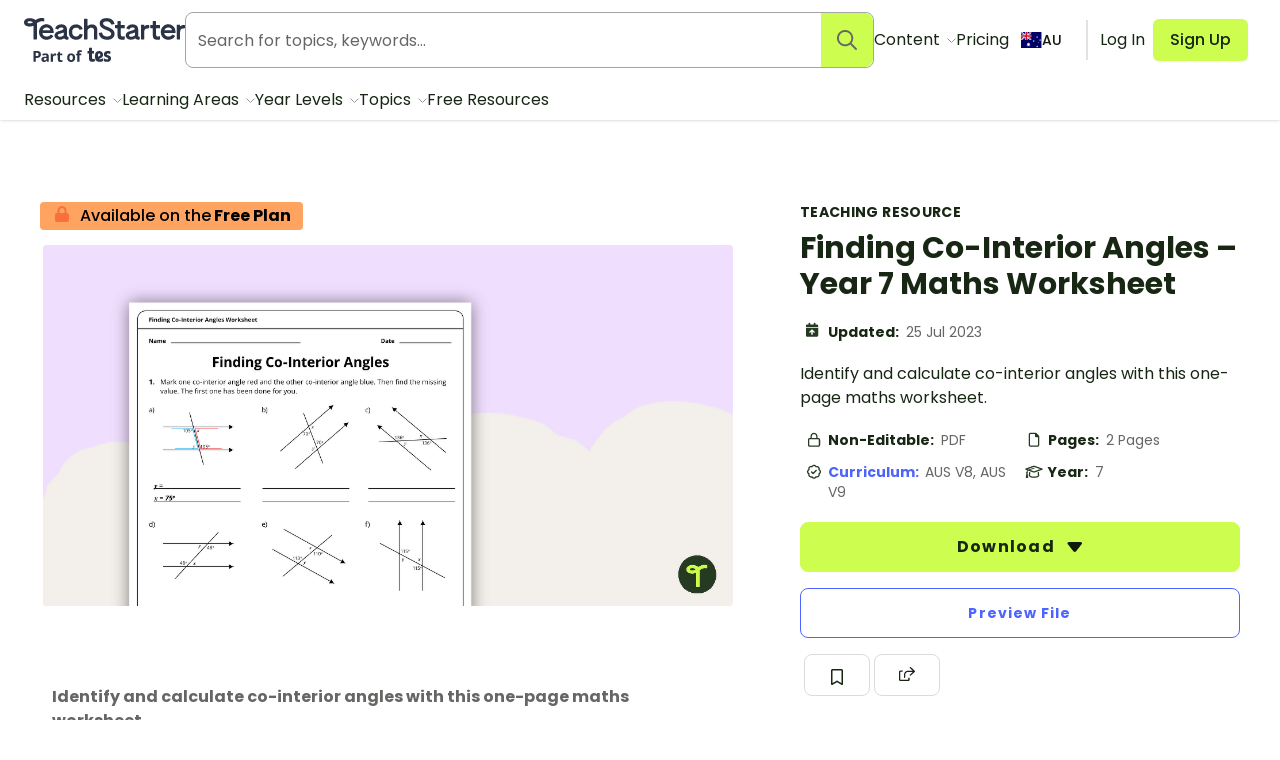

--- FILE ---
content_type: application/javascript; charset=UTF-8
request_url: https://www.teachstarter.com/_nuxt/29b5128.modern.js
body_size: 3426
content:
(window.webpackJsonp=window.webpackJsonp||[]).push([[131,149],{664:function(t,e,n){"use strict";n.d(e,"b",(function(){return f})),n.d(e,"d",(function(){return h})),n.d(e,"c",(function(){return v})),n.d(e,"a",(function(){return y}));n(7),n(13);var r=n(91),o=n.n(r),c=n(665),m=n.n(c),d=n(666),l=n.n(d);function f(t){return t&&t.length&&"Z"!==t.charAt(t.length-1)&&(t=t.replace(" ","T")+"+00:00"),o()(t).fromNow()}function h(t){var e=arguments.length>1&&void 0!==arguments[1]?arguments[1]:"YYYY-MM-DD h:mma";if(!t){var n=new Date;return o()(n).format(e)}return"number"!=typeof t&&t.length&&"Z"!==t.charAt(t.length-1)&&(t=t.replace(" ","T")+"+00:00"),o()(t).format(e)}function v(t){return t?("number"!=typeof t&&"Z"!==t.charAt(t.length-1)&&(t=t.replace(" ","T")+"+00:00"),o()(t).fromNow()):null}function y(t){return o()(t).diff(new Date,"day")}Object(r.extend)(l.a),Object(r.extend)(m.a)},665:function(t,e,n){t.exports=function(){"use strict";return function(t,e,n){t=t||{};var r=e.prototype,o={future:"in %s",past:"%s ago",s:"a few seconds",m:"a minute",mm:"%d minutes",h:"an hour",hh:"%d hours",d:"a day",dd:"%d days",M:"a month",MM:"%d months",y:"a year",yy:"%d years"};function i(t,e,n,o){return r.fromToBase(t,e,n,o)}n.en.relativeTime=o,r.fromToBase=function(e,r,i,c,u){for(var m,a,s,d=i.$locale().relativeTime||o,l=t.thresholds||[{l:"s",r:44,d:"second"},{l:"m",r:89},{l:"mm",r:44,d:"minute"},{l:"h",r:89},{l:"hh",r:21,d:"hour"},{l:"d",r:35},{l:"dd",r:25,d:"day"},{l:"M",r:45},{l:"MM",r:10,d:"month"},{l:"y",r:17},{l:"yy",d:"year"}],f=l.length,h=0;h<f;h+=1){var v=l[h];v.d&&(m=c?n(e).diff(i,v.d,!0):i.diff(e,v.d,!0));var p=(t.rounding||Math.round)(Math.abs(m));if(s=m>0,p<=v.r||!v.r){p<=1&&h>0&&(v=l[h-1]);var y=d[v.l];u&&(p=u(""+p)),a="string"==typeof y?y.replace("%d",p):y(p,r,v.l,s);break}}if(r)return a;var $=s?d.future:d.past;return"function"==typeof $?$(a):$.replace("%s",a)},r.to=function(t,e){return i(t,e,this,!0)},r.from=function(t,e){return i(t,e,this)};var c=function(t){return t.$u?n.utc():n()};r.toNow=function(t){return this.to(c(this),t)},r.fromNow=function(t){return this.from(c(this),t)}}}()},666:function(t,e,n){t.exports=function(){"use strict";var t="minute",i=/[+-]\d\d(?::?\d\d)?/g,e=/([+-]|\d\d)/g;return function(s,n,r){var u=n.prototype;r.utc=function(t){return new n({date:t,utc:!0,args:arguments})},u.utc=function(i){var e=r(this.toDate(),{locale:this.$L,utc:!0});return i?e.add(this.utcOffset(),t):e},u.local=function(){return r(this.toDate(),{locale:this.$L,utc:!1})};var o=u.parse;u.parse=function(t){t.utc&&(this.$u=!0),this.$utils().u(t.$offset)||(this.$offset=t.$offset),o.call(this,t)};var c=u.init;u.init=function(){if(this.$u){var t=this.$d;this.$y=t.getUTCFullYear(),this.$M=t.getUTCMonth(),this.$D=t.getUTCDate(),this.$W=t.getUTCDay(),this.$H=t.getUTCHours(),this.$m=t.getUTCMinutes(),this.$s=t.getUTCSeconds(),this.$ms=t.getUTCMilliseconds()}else c.call(this)};var a=u.utcOffset;u.utcOffset=function(s,n){var r=this.$utils().u;if(r(s))return this.$u?0:r(this.$offset)?a.call(this):this.$offset;if("string"==typeof s&&(s=function(t){void 0===t&&(t="");var s=t.match(i);if(!s)return null;var n=(""+s[0]).match(e)||["-",0,0],r=n[0],u=60*+n[1]+ +n[2];return 0===u?0:"+"===r?u:-u}(s),null===s))return this;var u=Math.abs(s)<=16?60*s:s,o=this;if(n)return o.$offset=u,o.$u=0===s,o;if(0!==s){var c=this.$u?this.toDate().getTimezoneOffset():-1*this.utcOffset();(o=this.local().add(u+c,t)).$offset=u,o.$x.$localOffset=c}else o=this.utc();return o};var m=u.format;u.format=function(t){var i=t||(this.$u?"YYYY-MM-DDTHH:mm:ss[Z]":"");return m.call(this,i)},u.valueOf=function(){var t=this.$utils().u(this.$offset)?0:this.$offset+(this.$x.$localOffset||this.$d.getTimezoneOffset());return this.$d.valueOf()-6e4*t},u.isUTC=function(){return!!this.$u},u.toISOString=function(){return this.toDate().toISOString()},u.toString=function(){return this.toDate().toUTCString()};var d=u.toDate;u.toDate=function(t){return"s"===t&&this.$offset?r(this.format("YYYY-MM-DD HH:mm:ss:SSS")).toDate():d.call(this)};var l=u.diff;u.diff=function(t,i,e){if(t&&this.$u===t.$u)return l.call(this,t,i,e);var s=this.local(),n=r(t).local();return l.call(s,n,i,e)}}}()},725:function(t,e,n){var content=n(762);content.__esModule&&(content=content.default),"string"==typeof content&&(content=[[t.i,content,""]]),content.locals&&(t.exports=content.locals);(0,n(28).default)("65e88672",content,!0,{sourceMap:!1})},761:function(t,e,n){"use strict";n(725)},762:function(t,e,n){var r=n(27)((function(i){return i[1]}));r.push([t.i,'.comment-list[data-v-62927c78]{margin-top:.75rem}.comment[data-v-62927c78],.comment-list li[data-v-62927c78]{margin-bottom:.75rem}.comment[data-v-62927c78]{display:flex;overflow-x:hidden}.comment[data-v-62927c78]:last-child{margin-bottom:0}.comment.comment-not-approved>div>div[data-v-62927c78]{opacity:.7}.comment.comment-not-approved>div>div[data-v-62927c78]:after{content:" (awaiting approval)"}.comment.comment-not-approved button[data-v-62927c78]{display:none}.comment.comment-owned[data-v-62927c78]{opacity:1}.comment.comment-owned header strong[data-v-62927c78]{color:#78bc3a}.comment.comment-owned header strong[data-v-62927c78]:after{content:"(me)"}.comment>img[data-v-62927c78]{border:1px solid #78bc43;border-radius:50%;bottom:-2px;flex:0 0 auto;height:2rem;margin-right:.75rem;position:relative;width:2rem}.comment>div[data-v-62927c78]{overflow-x:hidden}.comment>div p[data-v-62927c78]:first-of-type{margin-top:0}.comment>div p[data-v-62927c78]:last-of-type{margin-bottom:0}.comment+ul[data-v-62927c78]{flex:1 1 100%;margin-bottom:.75rem;margin-left:2.75rem}.comment header[data-v-62927c78]{flex:1 0;font-size:.875rem;margin-bottom:.375rem;overflow-x:auto;padding-right:.75rem;white-space:nowrap}.comment header strong svg[data-v-62927c78]{bottom:-3px;height:1rem;position:relative;width:1rem}.comment header button[data-v-62927c78]{color:#767676}.comment header button[data-v-62927c78]:focus,.comment header button[data-v-62927c78]:hover{color:#4876bb;-webkit-text-decoration:underline;text-decoration:underline}.comment time[data-v-62927c78]{color:#767676}',""]),r.locals={},t.exports=r},909:function(t,e,n){"use strict";n.r(e);var r=n(15),o=(n(7),n(13),n(0)),c=n(1),m=n(273),d=n(669),l=n(664);function f(t,e){var n=Object.keys(t);if(Object.getOwnPropertySymbols){var r=Object.getOwnPropertySymbols(t);e&&(r=r.filter((function(e){return Object.getOwnPropertyDescriptor(t,e).enumerable}))),n.push.apply(n,r)}return n}function h(t){for(var e=1;e<arguments.length;e++){var n=null!=arguments[e]?arguments[e]:{};e%2?f(Object(n),!0).forEach((function(e){Object(r.a)(t,e,n[e])})):Object.getOwnPropertyDescriptors?Object.defineProperties(t,Object.getOwnPropertyDescriptors(n)):f(Object(n)).forEach((function(e){Object.defineProperty(t,e,Object.getOwnPropertyDescriptor(n,e))}))}return t}var v=Object(o.defineComponent)(h(h({},{name:"CommentItem"}),{},{props:{comment:null,resourceId:{default:null},canReply:{type:Boolean,default:!1},level:{default:0}},emits:["add-comment"],setup(t,e){var{emit:n}=e,r=t,o=Object(c.useStore)(),f=Object(c.ref)(!1),h=Object(c.ref)(r.comment.user.display_name),v=Object(c.computed)((()=>o.getters.isAuthenticated)),y=Object(c.computed)((()=>o.getters.loggedInUser));return{__sfc:!0,$store:o,props:r,emit:n,reply:f,replyingTo:h,isAuthenticated:v,loggedInUser:y,addedComment:t=>{t.response&&n("add-comment",t.response)},addHyperlinksToModeratorComment:t=>t=t.replace(/(https?:\/\/[^\s,)]+)/g,'<a href="$&">$&</a>'),TsLogoSticker:m.a,CommentForm:d.a,relativeTimeFormat:l.c,simpleDate:l.d}}})),y=(n(761),n(4)),component=Object(y.a)(v,(function(){var t=this,e=t._self._c,n=t._self._setupProxy;return e("li",[e("div",{class:{comment:!0,"comment-not-approved":0===t.comment.approved,"comment-owned":n.isAuthenticated&&t.comment.user.uuid===n.loggedInUser.uuid}},[t.comment.user&&t.comment.user.photo?e("nuxt-img",{staticClass:"circle",attrs:{src:t.comment.user.photo,alt:t.comment.user.display_name,height:"32",width:"32"}}):t._e(),t._v(" "),e("div",[e("header",{staticClass:"!tw-whitespace-normal",attrs:{title:n.simpleDate(t.comment.created),"data-uuid":t.comment.user.uuid}},[e("strong",{attrs:{rel:"author"}},[t._v("\n          "+t._s(t.comment.user.display_name||"Anonymous")+"\n          "),t.comment.user.moderator?e(n.TsLogoSticker):t._e()],1),t._v("\n        ·\n        "),e("time",{attrs:{pubdate:"",datetime:t.comment.created}},[t._v(t._s(n.relativeTimeFormat(t.comment.created)))]),t._v(" "),t.canReply&&n.isAuthenticated?[t._v("\n          ·\n          "),e("button",{attrs:{title:"Reply to this comment"},on:{click:function(t){n.reply=!n.reply}}},[t._v("Reply")])]:t._e()],2),t._v(" "),t.comment.name?e("strong",[t._v(t._s(t.comment.name))]):t._e(),t._v(" "),t.comment.user.moderator?e("p",{domProps:{innerHTML:t._s(n.addHyperlinksToModeratorComment(t.comment.comment))}}):e("p",[t._v(t._s(t.comment.comment||t.comment.message))])])],1),t._v(" "),t.comment.comments&&t.comment.comments.length>0?e("ul",{staticClass:"no-list"},t._l(t.comment.comments,(function(n){return e("comment-item",{key:n.id,attrs:{"resource-id":t.resourceId,comment:n,"can-reply":!0,level:t.level+1}})})),1):t._e(),t._v(" "),t.level<4&&t.canReply&&n.isAuthenticated&&n.reply?e(n.CommentForm,{attrs:{"resource-id":t.resourceId,parent:t.comment.id,"replying-to":n.replyingTo,"can-reply":!0,type:"comment",layout:"minimal"},on:{"added-comment":n.addedComment}}):t._e()],1)}),[],!1,null,"62927c78",null);e.default=component.exports}}]);
//# sourceMappingURL=29b5128.modern.js.map

--- FILE ---
content_type: application/javascript; charset=UTF-8
request_url: https://www.teachstarter.com/_nuxt/cb23930.modern.js
body_size: 9833
content:
(window.webpackJsonp=window.webpackJsonp||[]).push([[0],{668:function(e,t,d){"use strict";d(7),d(13);var r=d(0),o=d(1),c=(d(422),d(5),d(158),d(159),d(160),d(161),d(162),d(163),d(164),d(165),d(166),d(167),d(168),d(169),d(170),d(171),d(172),d(173),d(6),d(34));var n=(e,t)=>"search"===t,l=(e,t,d)=>{var r,o,link=d||(n(0,t)?e.url:e.link||"".concat(e.country,"/").concat(e.type,"/").concat(e.slug,"/")),l=function(e){var t,d,r,o,c;return[null==e||null===(t=e.media_thumbnail)||void 0===t||null===(t=t.medium)||void 0===t?void 0:t.src,null==e||null===(d=e.media_thumbnail)||void 0===d||null===(d=d.medium)||void 0===d?void 0:d.thumbnail,null==e||null===(r=e.media)||void 0===r||null===(r=r[0])||void 0===r||null===(r=r.medium)||void 0===r?void 0:r.src,null==e||null===(o=e.media)||void 0===o||null===(o=o[0])||void 0===o||null===(o=o.medium)||void 0===o?void 0:o.thumbnail,null==e?void 0:e.thumbnail,null!=e&&null!==(c=e.featuredImage)&&void 0!==c&&c.medium?"https://fileserver.teachstarter.com".concat(e.featuredImage.medium):null].filter(Boolean)[0]||"/images/default_thumbnail.png"}(e),m=n(0,t)?e.postType:e.type,f=m?Object(c.a)(m.split("-").join(" ")):"";return{link:link,imgSrc:l,postType:m,postTypeTitle:f,excerpt:e.excerpt.replaceAll("\n","").replaceAll("\r","").replaceAll("\t",""),isFree:n(0,t)?!!e.isFree:e.is_free,title:n(0,t)?e.title:e.name,author:e.author,id:e.id,fileId:n(0,t)?void 0:e.file_id,modified:n(0,t)?void 0:e.modified,episode:n(0,t)?void 0:e.episode,isNew:n(0,t)?void 0:e.is_new,wordCount:e.word_count,fileFormats:n(0,t)?(null===(r=e["file-format"])||void 0===r?void 0:r.lvl0)||[]:(null===(o=e.files)||void 0===o?void 0:o.length)>0?Array.from(new Set(e.files.map((e=>e.format)))):[],yearLevels:n(0,t)?e["year-level-all"]||[]:e.year_levels,yearLevelsRange:n(0,t)?e.yearLevels:e.year_levels_range,duration:n(0,t)?void 0:e.duration,isTrending:n(0,t)?void 0:e.is_trending,tags:e.tags}},m=d(54),f=e=>{var{user:t}=Object(m.a)();return{isFree:Object(o.computed)((()=>!(!e.isFree||"podcast"===e.postType||"blog"===e.postType||"widget"===e.postType))),showPriceTag:Object(o.computed)((()=>{var d,r;return"podcast"!==e.postType&&"blog"!==e.postType&&(!t.value||"free"===(null===(r=null===(d=t.value)||void 0===d?void 0:d.subscription)||void 0===r?void 0:r.code))}))}},v=Object(r.defineComponent)({__name:"CardLink",props:{item:null,type:null,showExcerpt:{type:Boolean},clampTitle:{type:Boolean}},setup:e=>({__sfc:!0})}),h=(d(923),d(4)),w=Object(h.a)(v,(function(){var e=this,t=e._self._c;e._self._setupProxy;return t("nuxt-link",{class:["tw-relative tw-block tw-h-full tw-no-underline hover:tw-no-underline","card-"+e.item.postType,{"tw-block !tw-w-full":!e.showExcerpt&&!e.clampTitle}],attrs:{to:e.item.link,title:"View ".concat(e.item.title),prefetch:!1},nativeOn:{click:function(t){return e.$emit("click",e.item)}}},[e._t("default")],2)}),[],!1,null,"a4439218",null).exports,x=Object(r.defineComponent)({__name:"CardPriceTag",props:{item:null,type:null},setup(e){var t=e,{isFree:d}=f(t.item);return{__sfc:!0,props:t,isFree:d}}}),_=Object(h.a)(x,(function(){var e=this,t=e._self._c,d=e._self._setupProxy;return t("div",{staticClass:"tw-absolute tw--left-2 tw--top-2 tw-z-[5] tw-flex tw-w-max tw-rounded tw-border tw-border-white tw-p-1 tw-pr-[0.3125rem] tw-text-xs tw-drop-shadow-md",class:{"tw-bg-sherbert tw-text-black":d.isFree,"tw-bg-chalkboard tw-text-white":!d.isFree}},[t("svg",{staticClass:"tw-text-orange",attrs:{width:"16",height:"16",role:"img","aria-hidden":"true"}},[t("use",{attrs:{"xlink:href":"/images/fa-icons.svg?#smalllock"}})]),e._v(" "),t("span",{staticClass:"tw-font-bold",class:{"tw-text-highlighter":!d.isFree}},[e._v("\n     "+e._s(d.isFree?"Free Plan":"Plus Plan")+"\n  ")])])}),[],!1,null,null,null).exports,y=d(3),k=e=>{var t=Object(o.useStore)(),d=Object(o.computed)((()=>t.getters.loggedInUser)),{$config:r,i18n:c,route:n,$constructHomeFeedDownloadEvent:l,$constructIntercomHomeFeedDownloadEvent:m,$intercom:f,$sendAlgoliaConversion:v,$quickDownload:h,$mzAnalyticsApi:w}=Object(o.useContext)(),{baseURL:x}=r,_=Object(o.ref)(!1),k=function(){var t=Object(y.a)((function*(t){e&&e.file_id&&(_.value=!0,e.file_id?(yield h(e.file_id),_.value=!1,w({event:"click",name:"resource_card.download",entityType:e.type,entityId:e.id}),(()=>{if(e){var t=l(e);"slide"===t.File_Format||t.File_Format}})(),(()=>{if(e){var t=m(e),r=e.is_free?"Free":" Premium";void 0!==window.gtag&&window.gtag("event","resourceInteraction",{userUuid:d.value.uuid,eventAction:"Resource Interaction",resourceType:r,resourceName:e.name,resourceId:e.file_id,resourceLink:e.link}),void 0!==f&&f.trackEvent("Resource Downloaded",t)}})(),v(String(e.old_id))):console.error("No file_id found for resource",e))}));return function(e){return t.apply(this,arguments)}}();return{isDownloading:_,download:k}},C=(d(18),d(22),Object(r.defineComponent)({__name:"CardActions",props:{resource:null,item:null,type:null},setup(e){var t=e,d=Object(o.useStore)(),{isAuthenticated:r,user:c}=Object(m.a)(),l=n(t.resource,t.type)?void 0:t.resource.file_formats[0],{hasPermissions:f}=((e,t,d)=>{var r=Object(o.useStore)(),c=Object(o.computed)((()=>r.getters.loggedInUser)),{$config:n}=Object(o.useContext)(),{downloadableResourceTypes:l}=n,m=Object(o.computed)((()=>c.value.capabilities.includes("access_product_teaching_resources"))),f=Object(o.computed)((()=>c.value.capabilities.includes("access_product_teaching_resources_editable"))),v=Object(o.computed)((()=>c.value.capabilities.includes("access_product_teaching_resource_packs"))),h=Object(o.computed)((()=>c.value.capabilities.includes("access_product_units_lessons")));return{hasPermissions:Object(o.computed)((()=>!(!c.value||!l.includes(e))&&("teaching-resource"===e&&(t||m.value)?"pdf"===d||"png"===d||f.value:!("resource-pack"!==e||!t&&!v.value)||!("unit-plan"!==e&&"lesson-plan"!==e||!t&&!h.value))))}})(t.item.postType,t.item.isFree,l),v=n(t.resource,t.type)?void 0:t.resource,{isDownloading:h,download:w}=k(v),x=Object(o.computed)((()=>{var e,t;return"plus_lite"===(null===(t=null===(e=c.value)||void 0===e?void 0:e.subscription)||void 0===t?void 0:t.code)}));return{__sfc:!0,store:d,props:t,toggleSelectFolderModal:(e,r)=>{d.dispatch("toggleSelectFolderModal",{show:e,id:r,resource:t.resource})},isAuthenticated:r,user:c,file:l,hasPermissions:f,mongoResource:v,isDownloading:h,download:w,isPlusLiteMember:x}}})),T=(d(925),Object(h.a)(C,(function(){var e=this,t=e._self._c,d=e._self._setupProxy;return d.isAuthenticated?t("div",{staticClass:"card-actions"},[t("button",{staticClass:"button-folder",attrs:{title:"Save resource to folder"},on:{click:function(t){return t.stopPropagation(),t.preventDefault(),d.toggleSelectFolderModal(!0,e.resource.id)}}},[t("svg",{attrs:{role:"img"}},[t("title",[e._v("Folder")]),e._v(" "),t("use",{attrs:{"xlink:href":"/images/fa-icons.svg#folder"}})]),e._v(" "),t("span",{staticClass:"sr-only"},[e._v("Save to folder")])]),e._v(" "),d.hasPermissions&&e.item.fileId&&!d.isPlusLiteMember?t("button",{staticClass:"button-download",attrs:{href:"/fn/download/?id="+e.item.fileId,title:"Download","aria-label":"Download",rel:"noindex nofollow",disabled:d.isDownloading,"aria-disabled":d.isDownloading},on:{click:function(e){return e.preventDefault(),function(){return d.download()}.apply(null,arguments)}}},[d.isDownloading?t("nuxt-img",{attrs:{src:"/images/loading.gif",alt:"Downloading...",height:"17",width:"17"}}):t("svg",{attrs:{role:"img"}},[t("use",{attrs:{"xlink:href":"/images/fa-icons.svg?v=2#download"}})]),e._v(" "),t("span",{staticClass:"sr-only"},[e._v("Download")])],1):e._e()]):e._e()}),[],!1,null,"db819fde",null)),z=T.exports,j=d(157),O=Object(r.defineComponent)({__name:"CardImage",props:{item:null,type:null},setup:e=>({__sfc:!0,defaultThumbnailOnError:j.a})}),F=(d(927),Object(h.a)(O,(function(){var e,t=this,d=t._self._c,r=t._self._setupProxy;return d("figure",{staticClass:"card-img tw-h-full"},[d("img",{staticClass:"tw-object-cover",attrs:{src:t.item.imgSrc,height:"315",width:"600",loading:"lazy",alt:"Go to ".concat(t.item.title," ").concat(null===(e=t.item.postType)||void 0===e?void 0:e.replace("-"," ")),"data-testid":"card-thumbnail"},on:{error:function(e){return r.defaultThumbnailOnError(e,"/images/default_thumbnail.png")}}})])}),[],!1,null,"c9779dc8",null).exports),P=Object(r.defineComponent)({__name:"CardContent",props:{minimal:{type:Boolean}},setup:e=>({__sfc:!0})}),D=Object(h.a)(P,(function(){var e=this,t=e._self._c;e._self._setupProxy;return t("div",{class:["card-content !tw-border-none",{"!tw-p-6":e.minimal}]},[e._t("default")],2)}),[],!1,null,null,null).exports,A=Object(r.defineComponent)({__name:"CardNewLabel",props:{item:null},setup:e=>({__sfc:!0})}),E=Object(h.a)(A,(function(){var e=this,t=e._self._c;e._self._setupProxy;return e.item.isNew?t("span",{staticClass:"label label-primary"},[e._v("New")]):e._e()}),[],!1,null,null,null).exports,M=Object(r.defineComponent)({__name:"CardTitle",props:{name:null,lineClamp:null},setup:e=>({__sfc:!0})}),I=Object(h.a)(M,(function(){var e=this,t=e._self._c;e._self._setupProxy;return t("h3",{staticClass:"heading-3 !tw-mb-2 tw-whitespace-normal tw-text-tsblack",class:{"tw-line-clamp-1":1===e.lineClamp,"tw-line-clamp-2":2===e.lineClamp,"tw-line-clamp-3":3===e.lineClamp,"tw-line-clamp-4":4===e.lineClamp,"tw-line-clamp-5":5===e.lineClamp}},[e._v("\n  "+e._s(e.name)+"\n")])}),[],!1,null,null,null).exports,L=Object(r.defineComponent)({__name:"CardExcerpt",props:{excerpt:null},setup:e=>({__sfc:!0})}),R=Object(h.a)(L,(function(){var e=this,t=e._self._c;e._self._setupProxy;return t("p",{staticClass:"line-clamp tw-text-tsblack"},[e._v("\n  "+e._s(e.excerpt)+"\n")])}),[],!1,null,null,null).exports,S=d(655),B=Object(r.defineComponent)({__name:"t-tag",props:{icon:null,borderVariant:null,iconVariant:null,bgVariant:null,title:null,ariaLabel:null},setup:e=>({__sfc:!0,borderClass:function(e){switch(e){case"default":return["tw-border-grey-400"];case"jacaranda":return["tw-border-jacaranda-dark"];case"sherbert":return["tw-border-sherbert"];case"sage":return["tw-border-sage"];default:throw new Error("unreachable")}},bgClass:function(e){switch(e){case"default":return["tw-bg-white"];case"jacaranda":return["tw-bg-jacaranda-dark"];case"sherbert":return["tw-bg-sherbert"];case"sage":return["tw-bg-sage"];default:throw new Error("unreachable")}},iconClass:function(e){switch(e){case"default":return["tw-text-tsblack"];case"jacaranda":return["tw-text-jacaranda-dark"];case"sherbert":return["tw-text-sherbert"];case"sage":return["tw-text-sage"];default:throw new Error("unreachable")}}})}),$=Object(h.a)(B,(function(){var e,t=this,d=t._self._c,r=t._self._setupProxy;return d("span",{class:[r.borderClass(t.borderVariant||"default"),r.bgClass(t.bgVariant||"default"),"tw-border-grey-400 tw-inline-flex tw-h-6 tw-rounded tw-border !tw-px-2 !tw-py-1 tw-align-middle tw-text-xs tw-text-tsblack"]},[t.icon?d("svg",{class:["tw-inline-block",r.iconClass(t.iconVariant||"default"),{"!tw-mr-1.5":!t.ariaLabel}],attrs:{height:"14",width:"14",role:"img","aria-hidden":!!t.ariaLabel,"aria-label":null!==(e=t.ariaLabel)&&void 0!==e?e:void 0}},[d("title",[t._v(t._s(t.title))]),t._v(" "),d("use",{attrs:{"xlink:href":t.icon}})]):t._e(),t._v(" "),t._t("default")],2)}),[],!1,null,null,null).exports,N=Object(r.defineComponent)({__name:"t-format-tags",props:{fileFormats:null},setup(e){var t=e,d=e=>{switch(e){case"slide":case"Google Slides":return{title:"Slide",icon:"/images/fa-icons.svg#google"};case"sheet":case"Google Sheets":return{title:"Sheet",icon:"/images/fa-icons.svg#google"};case"Google Forms":return{title:"Form",icon:"/images/fa-icons.svg#google"};case"doc":case"docx":case"dot":case"dotx":case"Microsoft Word":case"Microsoft Word (.docx)":case"Microsoft Word Template (.dotx)":return{title:"Word",icon:"/images/fa-icons.svg#microsoft"};case"ppt":case"pptx":case"pot":case"potm":case"potx":case"Microsoft PowerPoint":case"Microsoft PowerPoint (.pptx)":case"Microsoft PowerPoint Template (.potx)":return{title:"PowerPoint"};case"xls":case"xlsx":case"Microsoft Excel":case"Microsoft Excel (.xlsx)":return{title:"Excel",icon:"/images/fa-icons.svg#microsoft"};case"Portable Graphics Format (.png)":return{title:"PNG",icon:"/images/fa-icons.svg#image"};case"zip":case"Compressed Zip":case"Compressed Zip (.zip)":return{title:"ZIP",icon:"/images/fa-icons.svg#file"};case"Adobe Illustrator (.ai)":return{title:"AI",icon:"/images/fa-icons.svg#ai"};case"pdf":case"Adobe PDF":case"Adobe Reader (.pdf)":case"Printable PDF":return{title:"PDF",icon:"/images/fa-icons.svg#pdf"};default:return{title:e,icon:"/images/fa-icons.svg#file"}}},r=Object(o.computed)((()=>t.fileFormats.length>2?[{title:"Multiple Formats",icon:"/images/fa-icons.svg#file"}]:t.fileFormats.map(d)));return{__sfc:!0,props:t,getFormatWithIcon:d,MAX_FILE_FORMATS:2,formats:r,Fragment:S.a,TTag:$}}}),V=Object(h.a)(N,(function(){var e=this,t=e._self._c,d=e._self._setupProxy;return t(d.Fragment,e._l(d.formats,(function(r,o){return t(d.TTag,{key:o,attrs:{title:r.title,icon:r.icon,"icon-variant":"default","border-variant":"default"}},[e._v("\n    "+e._s(r.title)+"\n  ")])})),1)}),[],!1,null,null,null).exports,G=Object(r.defineComponent)({__name:"ResourceTags",props:{resource:null,readingTime:null},setup(e){var t=e,d=Object(r.computed)((()=>{var e;return"teaching-resource"===(null===(e=t.resource)||void 0===e?void 0:e.postType)})),o=Object(r.computed)((()=>{var e;return(null===(e=t.resource)||void 0===e?void 0:e.duration)?"video"===t.resource.postType?"".concat(t.resource.duration+" "+Object(c.e)("min",t.resource.duration)):Object(c.e)(Object(c.h)(t.resource.duration,!0),t.resource.duration):""})),n=Object(r.computed)((()=>{var e;return!!(null===(e=t.resource)||void 0===e?void 0:e.tags)&&Object.values(t.resource.tags).some((e=>"differentiated"===e.slug))}));return{__sfc:!0,props:t,isTeachingResource:d,resourceDuration:o,isDifferentiated:n,TFormatTags:V,TTag:$}}}),H=Object(h.a)(G,(function(){var e,t,d=this,r=d._self._c,o=d._self._setupProxy;return r("div",{staticClass:"tw-flex tw-flex-wrap tw-gap-2 !tw-p-0"},[o.isTeachingResource?r(o.TFormatTags,{attrs:{"file-formats":d.resource.fileFormats}}):r(o.TTag,{attrs:{title:d.resource.postTypeTitle}},[d._v("\n    "+d._s(null===(e=d.resource)||void 0===e?void 0:e.postTypeTitle)+"\n  ")]),d._v(" "),d.resource.yearLevelsRange&&"blog"!==d.resource.postType?r(o.TTag,{attrs:{title:"Year Levels"}},[d._v("\n    "+d._s(d.$tc("grade_label"))+"\n    "),(null===(t=d.resource.yearLevelsRange)||void 0===t?void 0:t.length)>1?r("span",[d._v("s ")]):d._e(),d._v("\n    "+d._s("us"===d.$i18n.locale?d.resource.yearLevelsRange.replace("P ","PK"):d.resource.yearLevelsRange.replace("Preschool/Kindergarten","K"))+"\n  ")]):d._e(),d._v(" "),o.isDifferentiated?r(o.TTag,{attrs:{title:"Differentiated","border-variant":"sherbert","icon-variant":"sherbert",icon:"/images/fa-icons.svg#star"}},[d._v("\n    Differentiated\n  ")]):d._e(),d._v(" "),d.resource.duration?r(o.TTag,{attrs:{title:"Resource Duration"}},[d._v("\n    "+d._s(o.resourceDuration)+"\n  ")]):d._e(),d._v(" "),d.resource.isTrending?r(o.TTag,{attrs:{title:"Trending","border-variant":"sherbert","bg-variant":"sherbert",icon:"/images/fa-icons.svg?v=2#chart","aria-label":"Trending"}}):d._e(),d._v(" "),d.readingTime?r(o.TTag,{attrs:{title:"Reading Time"}},[d._v("\n    "+d._s(d.readingTime)+"\n  ")]):d._e()],1)}),[],!1,null,null,null).exports,W=d(792),U=Object(r.defineComponent)({__name:"CardFooter",props:{item:null,showAuthor:{type:Boolean}},setup(e){var t=e,d=Object(o.computed)((()=>{var e;return"https://api.dicebear.com/7.x/initials/svg?seed=".concat(null===(e=t.item.author)||void 0===e?void 0:e.display_name,"&backgroundColor=FFA361,FB6F3F,C7CDFF,F0DEFF,BDD486,EADFD8&radius=50")})),r=Object(o.computed)((()=>"blog"===t.item.postType||"podcast"===t.item.postType));return{__sfc:!0,props:t,defaultIcon:d,isBlogOrPodcast:r,ResourceTags:H,readingTime:W.a,defaultThumbnailOnError:j.a}}}),K=Object(h.a)(U,(function(){var e=this,t=e._self._c,d=e._self._setupProxy;return t("footer",{staticClass:"tw-flex tw-items-center"},[e.showAuthor&&d.isBlogOrPodcast&&e.item.author.photo?t("img",{staticClass:"!tw-mr-2 tw-h-6 tw-w-6 tw-rounded-full tw-text-tsblack",attrs:{src:e.item.author.photo,alt:"Photo of "+e.item.author.display_name,height:"24",width:"24",loading:"lazy"},on:{error:function(e){return d.defaultThumbnailOnError(e,d.defaultIcon)}}}):e._e(),e._v("\n   \n\n  "),t("div",{staticClass:"tw-flex tw-flex-col"},[e.showAuthor&&d.isBlogOrPodcast?t("span",{staticClass:"card-meta tw-text-tsblack",attrs:{rel:"author"}},[e._v("\n      "+e._s(e.item.author.display_name)+"\n    ")]):e._e(),e._v(" "),t(d.ResourceTags,{attrs:{resource:e.item,"reading-time":"blog"===e.item.postType?d.readingTime(e.item.wordCount):void 0}})],1)])}),[],!1,null,null,null).exports,Z=Object(r.defineComponent)({__name:"Card",props:{type:null,item:null,showAuthor:{type:Boolean},minimal:{type:Boolean},clampTitle:null,queryId:null,showExcerpt:{type:Boolean},algoliaSendEvent:null},emits:["click"],setup(e,t){var{emit:d}=t,r=e,{$mzAnalyticsApi:c}=Object(o.useContext)(),n=l(r.item,r.type),{showPriceTag:m}=f(n);return{__sfc:!0,$mzAnalyticsApi:c,props:r,cardData:n,showPriceTag:m,emit:d,handleClick:()=>{d("click");var e=r.item.type,t="",o="";"teaching-resource"===e?(t="resource",o="resources"):"resource-pack"===e?(t="pack",o="resources"):"blog"===e?(t="blog_card",o="content"):"podcast"===e?(t="podcast_card",o="content"):(t=e.replace("-","_"),o="resources"),c({event:"click",name:t+"_card.selected",productArea:o,entityType:r.item.type,entityId:r.item.id})},CardLink:w,CardPriceTag:_,CardActions:z,CardImage:F,CardContent:D,CardNewLabel:E,CardTitle:I,CardExcerpt:R,CardFooter:K}}}),J=(d(929),Object(h.a)(Z,(function(){var e=this,t=e._self._c,d=e._self._setupProxy;return t(d.CardLink,{attrs:{item:d.cardData,type:e.type,"show-excerpt":e.showExcerpt,"clamp-title":!!e.clampTitle},on:{click:d.handleClick}},[d.showPriceTag?t(d.CardPriceTag,{attrs:{item:d.cardData,type:e.type}}):e._e(),e._v(" "),t("div",{staticClass:"card card-zoom"},[t("div",{staticClass:"card-labels"},[t(d.CardNewLabel,{attrs:{item:d.cardData}}),e._v(" "),t(d.CardActions,{attrs:{resource:e.item,item:d.cardData,type:e.type}})],1),e._v(" "),t(d.CardImage,{attrs:{item:d.cardData,type:e.type}}),e._v(" "),t(d.CardContent,{attrs:{item:d.cardData,type:e.type,minimal:e.minimal}},[t(d.CardTitle,{attrs:{name:d.cardData.title,"line-clamp":e.clampTitle}}),e._v(" "),e.showExcerpt?t(d.CardExcerpt,{attrs:{excerpt:d.cardData.excerpt}}):e._e()],1),e._v(" "),e.minimal?e._e():t(d.CardFooter,{attrs:{item:d.cardData,"show-author":e.showAuthor}})],1)],1)}),[],!1,null,"788e927c",null));t.a=J.exports},789:function(e,t,d){var content=d(924);content.__esModule&&(content=content.default),"string"==typeof content&&(content=[[e.i,content,""]]),content.locals&&(e.exports=content.locals);(0,d(28).default)("53f68fc8",content,!0,{sourceMap:!1})},790:function(e,t,d){var content=d(926);content.__esModule&&(content=content.default),"string"==typeof content&&(content=[[e.i,content,""]]),content.locals&&(e.exports=content.locals);(0,d(28).default)("fc6f135e",content,!0,{sourceMap:!1})},791:function(e,t,d){var content=d(928);content.__esModule&&(content=content.default),"string"==typeof content&&(content=[[e.i,content,""]]),content.locals&&(e.exports=content.locals);(0,d(28).default)("c1734748",content,!0,{sourceMap:!1})},792:function(e,t,d){"use strict";function r(e){return e?Math.ceil(e/250)+" min read":""}d.d(t,"a",(function(){return r}))},793:function(e,t,d){var content=d(930);content.__esModule&&(content=content.default),"string"==typeof content&&(content=[[e.i,content,""]]),content.locals&&(e.exports=content.locals);(0,d(28).default)("27d0ccc9",content,!0,{sourceMap:!1})},923:function(e,t,d){"use strict";d(789)},924:function(e,t,d){var r=d(27)((function(i){return i[1]}));r.push([e.i,".card[data-v-a4439218],.card-container[data-v-a4439218]{border-radius:.25rem}.card *[data-v-a4439218],.card-container *[data-v-a4439218]{margin:0;padding:0}.card-container>*[data-v-a4439218],.card>*[data-v-a4439218]{padding:.75rem 0 0}.card-container[data-v-a4439218]>:last-child:not(.card-img),.card[data-v-a4439218]>:last-child:not(.card-img){padding-bottom:.75rem}.card[data-v-a4439218]{margin-bottom:.75rem;position:relative;transition:transform .2s ease-out}.card .heading-3[data-v-a4439218],.card p[data-v-a4439218]{margin-bottom:1rem}.card .heading-3[data-v-a4439218]{line-height:1.5rem}.card .heading-4[data-v-a4439218]{letter-spacing:.09375em;line-height:1rem;text-overflow:ellipsis;text-transform:uppercase;white-space:nowrap}.card a[data-v-a4439218]{color:inherit;-webkit-text-decoration:none;text-decoration:none}.card a[data-v-a4439218]:active{background-color:transparent}.card:focus .card-actions[data-v-a4439218],.card:hover .card-actions[data-v-a4439218]{opacity:1;pointer-events:auto}.card .label[data-v-a4439218]{color:#172714;margin-right:.1875rem;padding:.1875rem .375rem}.card .label svg[data-v-a4439218]{margin-bottom:-2px;top:-1px}.card .label span[data-v-a4439218]{text-transform:capitalize}.card .badge[data-v-a4439218]{color:#172714;left:-.5rem;top:-.5rem;transform:rotate(-5deg)}.card.shadow[data-v-a4439218]{display:block}.card.shadow .card-content[data-v-a4439218],.card.shadow .card-header[data-v-a4439218],.card.shadow footer[data-v-a4439218]{padding:.75rem .75rem 0}.card.shadow .card-header[data-v-a4439218]{padding-bottom:.75rem}.card.shadow .card-img[data-v-a4439218]{border-radius:0}.card-zoom .card-img img[data-v-a4439218]{transition:transform .6s ease-out}.card-zoom:focus .card-img img[data-v-a4439218],.card-zoom:hover .card-img img[data-v-a4439218]{transform:scale(1.05)}.card-zoom[data-v-a4439218]:active{transform:none}.card-person .card-content[data-v-a4439218],.card-request .card-content[data-v-a4439218]{align-items:top;display:flex;flex-wrap:wrap}.card-person .card-content>*[data-v-a4439218],.card-request .card-content>*[data-v-a4439218]{flex:1 1 auto}.card-person .card-content img[data-v-a4439218],.card-request .card-content img[data-v-a4439218]{flex:0 0 auto;height:3.5rem;margin-bottom:.375rem;width:3.5rem}.card-person .card-content img[data-v-a4439218]{border-radius:50%;margin-right:.75rem}.card.card-inline[data-v-a4439218]{align-items:center;display:flex}.card.card-inline.shadow .card-img[data-v-a4439218]{border-radius:.25rem 0 0 .25rem;flex:0 0 auto;padding:0}.card.card-inline .card-content img[data-v-a4439218]{margin-right:.75rem}.card.card-form[data-v-a4439218]{background-color:#fceed2;cursor:default!important}.card.card-form .card-content[data-v-a4439218]{padding:.75rem}.card.card-form form[data-v-a4439218]{margin-top:.375rem}.card.card-form button[data-v-a4439218],.card.card-form input[data-v-a4439218]{padding:.5rem .75rem}.card.card-form input[data-v-a4439218]{border-color:#f9dea5}.card.card-form button[data-v-a4439218]:focus,.card.card-form button[data-v-a4439218]:hover{transform:none}.card-request[data-v-a4439218]{border-left:3px solid #ef3e4c;border-radius:0;padding-left:.75rem}.card-request .card-content .card-request-likes[data-v-a4439218]{border:2px solid #eee;border-radius:.25rem;flex:1 1 0px;height:3.4em;line-height:1.2;margin-left:auto;max-width:5rem;padding:.375rem;text-align:center}.card-request .card-content .card-request-likes div[data-v-a4439218]{color:#172714;font-size:.75rem;margin-top:.1875rem;white-space:nowrap}.card-request .card-content .card-request-likes[data-v-a4439218]:focus,.card-request .card-content .card-request-likes[data-v-a4439218]:hover{background-color:#fff;border-color:#d7d7d7}.card-header[data-v-a4439218]{align-items:center;display:flex;line-height:1.2;padding:0 0 .75rem}.card-header>*[data-v-a4439218]{flex:1 1 auto}.card-header>img[data-v-a4439218]{border:2px solid #fff;border-radius:50%;flex:0 0 auto;height:2rem;margin-right:.75rem;width:2rem;z-index:3}.card-header>img+img[data-v-a4439218]{margin-left:-1.35rem;z-index:2}.card-header-actions[data-v-a4439218]{display:flex;justify-content:flex-end;margin-left:auto}.card-header-actions .button[data-v-a4439218]{border:none;box-shadow:none;margin-left:.1875rem;padding:.375rem}.card-header-actions .button-download[data-v-a4439218],.card-header-actions .button-folder[data-v-a4439218]{color:#172714}.card-header-actions .button-download[data-v-a4439218]:focus,.card-header-actions .button-download[data-v-a4439218]:hover,.card-header-actions .button-folder[data-v-a4439218]:focus,.card-header-actions .button-folder[data-v-a4439218]:hover{color:#fff}.card-header-actions .button-folder[data-v-a4439218]{background-color:#f0deff}.card-header-actions .button-folder[data-v-a4439218]:focus,.card-header-actions .button-folder[data-v-a4439218]:hover{background-color:#dfcdea}.card-header-actions .button-download[data-v-a4439218]{background-color:#bdd486}.card-header-actions .button-download[data-v-a4439218]:focus,.card-header-actions .button-download[data-v-a4439218]:hover{background-color:#aec781}.card-labels[data-v-a4439218]{align-items:center;display:flex;left:0;padding:0;pointer-events:none;position:absolute;right:0;top:0;z-index:4}.card-labels .label[data-v-a4439218]{margin:.375rem}.card-labels a[data-v-a4439218],.card-labels button[data-v-a4439218]{-webkit-appearance:none;background-color:#fff;border:0;border-radius:50%;color:#172714;cursor:pointer;display:inline-block;font-size:inherit;line-height:0;margin:.375rem .1875rem;opacity:.8;padding:.375rem}.card-labels a svg[data-v-a4439218],.card-labels button svg[data-v-a4439218]{height:1.1rem;width:1.1rem;fill:#fff;pointer-events:none}.card-labels a.button-download[data-v-a4439218],.card-labels a.button-folder[data-v-a4439218],.card-labels button.button-download[data-v-a4439218],.card-labels button.button-folder[data-v-a4439218]{color:#172714}.card-labels a.button-download[data-v-a4439218],.card-labels button.button-download[data-v-a4439218]{background-color:#bdd486}.card-labels a.button-folder[data-v-a4439218],.card-labels button.button-folder[data-v-a4439218]{background-color:#f0deff}.card-labels a[data-v-a4439218]:focus,.card-labels a[data-v-a4439218]:hover,.card-labels button[data-v-a4439218]:focus,.card-labels button[data-v-a4439218]:hover{background-color:rgba(0,0,0,.6);transform:scale(1.1)}.card-labels a:focus.button-download[data-v-a4439218],.card-labels a:focus.button-folder[data-v-a4439218],.card-labels a:hover.button-download[data-v-a4439218],.card-labels a:hover.button-folder[data-v-a4439218],.card-labels button:focus.button-download[data-v-a4439218],.card-labels button:focus.button-folder[data-v-a4439218],.card-labels button:hover.button-download[data-v-a4439218],.card-labels button:hover.button-folder[data-v-a4439218]{opacity:1}.card-labels a:focus.button-download[data-v-a4439218],.card-labels a:hover.button-download[data-v-a4439218],.card-labels button:focus.button-download[data-v-a4439218],.card-labels button:hover.button-download[data-v-a4439218]{background-color:#aec781}.card-labels a:focus.button-folder[data-v-a4439218],.card-labels a:hover.button-folder[data-v-a4439218],.card-labels button:focus.button-folder[data-v-a4439218],.card-labels button:hover.button-folder[data-v-a4439218]{background-color:#dfcdea}.card-labels a[data-v-a4439218]:active,.card-labels button[data-v-a4439218]:active{background-color:#000;transform:scale(1)}.card-actions[data-v-a4439218]{display:flex;margin-left:auto;margin-right:.1875rem;opacity:0;pointer-events:none;transition:opacity .15s ease-out}.card-img[data-v-a4439218]{background:linear-gradient(45deg,#e4f2d8,#f3f7f0);border-radius:.5rem;margin:0;overflow:hidden;padding:52.3333333333% 0 0;position:relative}.card-img img[data-v-a4439218]{display:block;height:inherit;line-height:0;position:absolute;top:0;width:100%}.card-content .card-meta[data-v-a4439218]{margin-bottom:.75rem}.card-content p[data-v-a4439218]{font-size:.875rem}.card-content p a[data-v-a4439218]{-webkit-text-decoration:underline;text-decoration:underline}.card-content[data-v-a4439218] :last-child{margin-bottom:0}@media screen and (min-width:32em){.card-content p[data-v-a4439218]{font-size:1rem}}.card-button[data-v-a4439218]{background:#ddd;border-radius:0 0 .25rem .25rem;color:#172714;display:block;margin-top:.75rem;text-align:center;width:100%}.card-comments>*[data-v-a4439218]{align-items:center;display:flex;padding:.75rem 0}.card-comments>*>*[data-v-a4439218]{flex:1 1 auto;max-width:100%}.card-comments>* img[data-v-a4439218]{border:2px solid #fff;border-radius:50%;flex:0 0 auto;height:2rem;margin-right:.75rem;width:2rem}.card-comments>* textarea[data-v-a4439218]{background-color:#f7f7f7;border:0;border-radius:.25rem;display:block;font-size:inherit;height:2.2rem;max-width:100%;padding:.375rem;width:100%}.card-comments[data-v-a4439218]>:last-child{padding-bottom:0}.card-meta[data-v-a4439218]{display:block;font-size:.875rem;line-height:1.3;margin-bottom:.1875rem;opacity:1}.card-container[data-v-a4439218]{position:relative;width:100%}.card-container .card-header[data-v-a4439218]{padding-bottom:0}.card-container .card-header .heading-3[data-v-a4439218]{display:inline-block;font-size:inherit}.card-container ul[data-v-a4439218]{align-items:top;display:flex;flex-wrap:nowrap;list-style:none;overflow-x:auto;scroll-snap-type:x mandatory;-ms-overflow-style:-ms-autohiding-scrollbar}.card-container ul>li[data-v-a4439218]{flex:1 1 39%;max-width:200px;min-height:100px;min-width:140px;padding:0 .1875rem;scroll-padding:0 .1875rem;scroll-snap-align:center}.card-container ul>li>.card[data-v-a4439218]{width:100%}.card-container ul>li>.card .heading-3[data-v-a4439218]{font-size:1rem}.card-container .card-content[data-v-a4439218]{padding-bottom:0}.line-clamp[data-v-a4439218]{display:block;display:-webkit-box;line-height:1.2;max-height:2.4em;overflow:hidden;padding:0!important;position:relative;text-overflow:ellipsis;-webkit-box-orient:vertical;-webkit-line-clamp:2;transition:max-height .1s ease-in-out,-webkit-line-clamp .1s cubic-bezier(.6,.04,.98,.34)}.heading-3.line-clamp[data-v-a4439218],p.line-clamp[data-v-a4439218]{line-height:1.5rem;max-height:3em}.card[data-v-a4439218]:focus{outline-color:Highlight;outline-style:solid;outline-width:2px}@media(-webkit-min-device-pixel-ratio:0){.card[data-v-a4439218]:focus{outline-color:-webkit-focus-ring-color;outline-style:auto}}",""]),r.locals={},e.exports=r},925:function(e,t,d){"use strict";d(790)},926:function(e,t,d){var r=d(27)((function(i){return i[1]}));r.push([e.i,".card[data-v-db819fde],.card-container[data-v-db819fde]{border-radius:.25rem}.card *[data-v-db819fde],.card-container *[data-v-db819fde]{margin:0;padding:0}.card-container>*[data-v-db819fde],.card>*[data-v-db819fde]{padding:.75rem 0 0}.card-container[data-v-db819fde]>:last-child:not(.card-img),.card[data-v-db819fde]>:last-child:not(.card-img){padding-bottom:.75rem}.card[data-v-db819fde]{margin-bottom:.75rem;position:relative;transition:transform .2s ease-out}.card .heading-3[data-v-db819fde],.card p[data-v-db819fde]{margin-bottom:1rem}.card .heading-3[data-v-db819fde]{line-height:1.5rem}.card .heading-4[data-v-db819fde]{letter-spacing:.09375em;line-height:1rem;text-overflow:ellipsis;text-transform:uppercase;white-space:nowrap}.card a[data-v-db819fde]{color:inherit;-webkit-text-decoration:none;text-decoration:none}.card a[data-v-db819fde]:active{background-color:transparent}.card:focus .card-actions[data-v-db819fde],.card:hover .card-actions[data-v-db819fde]{opacity:1;pointer-events:auto}.card .label[data-v-db819fde]{color:#172714;margin-right:.1875rem;padding:.1875rem .375rem}.card .label svg[data-v-db819fde]{margin-bottom:-2px;top:-1px}.card .label span[data-v-db819fde]{text-transform:capitalize}.card .badge[data-v-db819fde]{color:#172714;left:-.5rem;top:-.5rem;transform:rotate(-5deg)}.card.shadow[data-v-db819fde]{display:block}.card.shadow .card-content[data-v-db819fde],.card.shadow .card-header[data-v-db819fde],.card.shadow footer[data-v-db819fde]{padding:.75rem .75rem 0}.card.shadow .card-header[data-v-db819fde]{padding-bottom:.75rem}.card.shadow .card-img[data-v-db819fde]{border-radius:0}.card-zoom .card-img img[data-v-db819fde]{transition:transform .6s ease-out}.card-zoom:focus .card-img img[data-v-db819fde],.card-zoom:hover .card-img img[data-v-db819fde]{transform:scale(1.05)}.card-zoom[data-v-db819fde]:active{transform:none}.card-person .card-content[data-v-db819fde],.card-request .card-content[data-v-db819fde]{align-items:top;display:flex;flex-wrap:wrap}.card-person .card-content>*[data-v-db819fde],.card-request .card-content>*[data-v-db819fde]{flex:1 1 auto}.card-person .card-content img[data-v-db819fde],.card-request .card-content img[data-v-db819fde]{flex:0 0 auto;height:3.5rem;margin-bottom:.375rem;width:3.5rem}.card-person .card-content img[data-v-db819fde]{border-radius:50%;margin-right:.75rem}.card.card-inline[data-v-db819fde]{align-items:center;display:flex}.card.card-inline.shadow .card-img[data-v-db819fde]{border-radius:.25rem 0 0 .25rem;flex:0 0 auto;padding:0}.card.card-inline .card-content img[data-v-db819fde]{margin-right:.75rem}.card.card-form[data-v-db819fde]{background-color:#fceed2;cursor:default!important}.card.card-form .card-content[data-v-db819fde]{padding:.75rem}.card.card-form form[data-v-db819fde]{margin-top:.375rem}.card.card-form button[data-v-db819fde],.card.card-form input[data-v-db819fde]{padding:.5rem .75rem}.card.card-form input[data-v-db819fde]{border-color:#f9dea5}.card.card-form button[data-v-db819fde]:focus,.card.card-form button[data-v-db819fde]:hover{transform:none}.card-request[data-v-db819fde]{border-left:3px solid #ef3e4c;border-radius:0;padding-left:.75rem}.card-request .card-content .card-request-likes[data-v-db819fde]{border:2px solid #eee;border-radius:.25rem;flex:1 1 0px;height:3.4em;line-height:1.2;margin-left:auto;max-width:5rem;padding:.375rem;text-align:center}.card-request .card-content .card-request-likes div[data-v-db819fde]{color:#172714;font-size:.75rem;margin-top:.1875rem;white-space:nowrap}.card-request .card-content .card-request-likes[data-v-db819fde]:focus,.card-request .card-content .card-request-likes[data-v-db819fde]:hover{background-color:#fff;border-color:#d7d7d7}.card-header[data-v-db819fde]{align-items:center;display:flex;line-height:1.2;padding:0 0 .75rem}.card-header>*[data-v-db819fde]{flex:1 1 auto}.card-header>img[data-v-db819fde]{border:2px solid #fff;border-radius:50%;flex:0 0 auto;height:2rem;margin-right:.75rem;width:2rem;z-index:3}.card-header>img+img[data-v-db819fde]{margin-left:-1.35rem;z-index:2}.card-header-actions[data-v-db819fde]{display:flex;justify-content:flex-end;margin-left:auto}.card-header-actions .button[data-v-db819fde]{border:none;box-shadow:none;margin-left:.1875rem;padding:.375rem}.card-header-actions .button-download[data-v-db819fde],.card-header-actions .button-folder[data-v-db819fde]{color:#172714}.card-header-actions .button-download[data-v-db819fde]:focus,.card-header-actions .button-download[data-v-db819fde]:hover,.card-header-actions .button-folder[data-v-db819fde]:focus,.card-header-actions .button-folder[data-v-db819fde]:hover{color:#fff}.card-header-actions .button-folder[data-v-db819fde]{background-color:#f0deff}.card-header-actions .button-folder[data-v-db819fde]:focus,.card-header-actions .button-folder[data-v-db819fde]:hover{background-color:#dfcdea}.card-header-actions .button-download[data-v-db819fde]{background-color:#bdd486}.card-header-actions .button-download[data-v-db819fde]:focus,.card-header-actions .button-download[data-v-db819fde]:hover{background-color:#aec781}.card-labels[data-v-db819fde]{align-items:center;display:flex;left:0;padding:0;pointer-events:none;position:absolute;right:0;top:0;z-index:4}.card-labels .label[data-v-db819fde]{margin:.375rem}.card-labels a[data-v-db819fde],.card-labels button[data-v-db819fde]{-webkit-appearance:none;background-color:#fff;border:0;border-radius:50%;color:#172714;cursor:pointer;display:inline-block;font-size:inherit;line-height:0;margin:.375rem .1875rem;opacity:.8;padding:.375rem}.card-labels a svg[data-v-db819fde],.card-labels button svg[data-v-db819fde]{height:1.1rem;width:1.1rem;fill:#fff;pointer-events:none}.card-labels a.button-download[data-v-db819fde],.card-labels a.button-folder[data-v-db819fde],.card-labels button.button-download[data-v-db819fde],.card-labels button.button-folder[data-v-db819fde]{color:#172714}.card-labels a.button-download[data-v-db819fde],.card-labels button.button-download[data-v-db819fde]{background-color:#bdd486}.card-labels a.button-folder[data-v-db819fde],.card-labels button.button-folder[data-v-db819fde]{background-color:#f0deff}.card-labels a[data-v-db819fde]:focus,.card-labels a[data-v-db819fde]:hover,.card-labels button[data-v-db819fde]:focus,.card-labels button[data-v-db819fde]:hover{background-color:rgba(0,0,0,.6);transform:scale(1.1)}.card-labels a:focus.button-download[data-v-db819fde],.card-labels a:focus.button-folder[data-v-db819fde],.card-labels a:hover.button-download[data-v-db819fde],.card-labels a:hover.button-folder[data-v-db819fde],.card-labels button:focus.button-download[data-v-db819fde],.card-labels button:focus.button-folder[data-v-db819fde],.card-labels button:hover.button-download[data-v-db819fde],.card-labels button:hover.button-folder[data-v-db819fde]{opacity:1}.card-labels a:focus.button-download[data-v-db819fde],.card-labels a:hover.button-download[data-v-db819fde],.card-labels button:focus.button-download[data-v-db819fde],.card-labels button:hover.button-download[data-v-db819fde]{background-color:#aec781}.card-labels a:focus.button-folder[data-v-db819fde],.card-labels a:hover.button-folder[data-v-db819fde],.card-labels button:focus.button-folder[data-v-db819fde],.card-labels button:hover.button-folder[data-v-db819fde]{background-color:#dfcdea}.card-labels a[data-v-db819fde]:active,.card-labels button[data-v-db819fde]:active{background-color:#000;transform:scale(1)}.card-actions[data-v-db819fde]{display:flex;margin-left:auto;margin-right:.1875rem;opacity:0;pointer-events:none;transition:opacity .15s ease-out}.card-img[data-v-db819fde]{background:linear-gradient(45deg,#e4f2d8,#f3f7f0);border-radius:.5rem;margin:0;overflow:hidden;padding:52.3333333333% 0 0;position:relative}.card-img img[data-v-db819fde]{display:block;height:inherit;line-height:0;position:absolute;top:0;width:100%}.card-content .card-meta[data-v-db819fde]{margin-bottom:.75rem}.card-content p[data-v-db819fde]{font-size:.875rem}.card-content p a[data-v-db819fde]{-webkit-text-decoration:underline;text-decoration:underline}.card-content[data-v-db819fde] :last-child{margin-bottom:0}@media screen and (min-width:32em){.card-content p[data-v-db819fde]{font-size:1rem}}.card-button[data-v-db819fde]{background:#ddd;border-radius:0 0 .25rem .25rem;color:#172714;display:block;margin-top:.75rem;text-align:center;width:100%}.card-comments>*[data-v-db819fde]{align-items:center;display:flex;padding:.75rem 0}.card-comments>*>*[data-v-db819fde]{flex:1 1 auto;max-width:100%}.card-comments>* img[data-v-db819fde]{border:2px solid #fff;border-radius:50%;flex:0 0 auto;height:2rem;margin-right:.75rem;width:2rem}.card-comments>* textarea[data-v-db819fde]{background-color:#f7f7f7;border:0;border-radius:.25rem;display:block;font-size:inherit;height:2.2rem;max-width:100%;padding:.375rem;width:100%}.card-comments[data-v-db819fde]>:last-child{padding-bottom:0}.card-meta[data-v-db819fde]{display:block;font-size:.875rem;line-height:1.3;margin-bottom:.1875rem;opacity:1}.card-container[data-v-db819fde]{position:relative;width:100%}.card-container .card-header[data-v-db819fde]{padding-bottom:0}.card-container .card-header .heading-3[data-v-db819fde]{display:inline-block;font-size:inherit}.card-container ul[data-v-db819fde]{align-items:top;display:flex;flex-wrap:nowrap;list-style:none;overflow-x:auto;scroll-snap-type:x mandatory;-ms-overflow-style:-ms-autohiding-scrollbar}.card-container ul>li[data-v-db819fde]{flex:1 1 39%;max-width:200px;min-height:100px;min-width:140px;padding:0 .1875rem;scroll-padding:0 .1875rem;scroll-snap-align:center}.card-container ul>li>.card[data-v-db819fde]{width:100%}.card-container ul>li>.card .heading-3[data-v-db819fde]{font-size:1rem}.card-container .card-content[data-v-db819fde]{padding-bottom:0}.line-clamp[data-v-db819fde]{display:block;display:-webkit-box;line-height:1.2;max-height:2.4em;overflow:hidden;padding:0!important;position:relative;text-overflow:ellipsis;-webkit-box-orient:vertical;-webkit-line-clamp:2;transition:max-height .1s ease-in-out,-webkit-line-clamp .1s cubic-bezier(.6,.04,.98,.34)}.heading-3.line-clamp[data-v-db819fde],p.line-clamp[data-v-db819fde]{line-height:1.5rem;max-height:3em}.card[data-v-db819fde]:focus{outline-color:Highlight;outline-style:solid;outline-width:2px}@media(-webkit-min-device-pixel-ratio:0){.card[data-v-db819fde]:focus{outline-color:-webkit-focus-ring-color;outline-style:auto}}",""]),r.locals={},e.exports=r},927:function(e,t,d){"use strict";d(791)},928:function(e,t,d){var r=d(27)((function(i){return i[1]}));r.push([e.i,".card[data-v-c9779dc8],.card-container[data-v-c9779dc8]{border-radius:.25rem}.card *[data-v-c9779dc8],.card-container *[data-v-c9779dc8]{margin:0;padding:0}.card-container>*[data-v-c9779dc8],.card>*[data-v-c9779dc8]{padding:.75rem 0 0}.card-container[data-v-c9779dc8]>:last-child:not(.card-img),.card[data-v-c9779dc8]>:last-child:not(.card-img){padding-bottom:.75rem}.card[data-v-c9779dc8]{margin-bottom:.75rem;position:relative;transition:transform .2s ease-out}.card .heading-3[data-v-c9779dc8],.card p[data-v-c9779dc8]{margin-bottom:1rem}.card .heading-3[data-v-c9779dc8]{line-height:1.5rem}.card .heading-4[data-v-c9779dc8]{letter-spacing:.09375em;line-height:1rem;text-overflow:ellipsis;text-transform:uppercase;white-space:nowrap}.card a[data-v-c9779dc8]{color:inherit;-webkit-text-decoration:none;text-decoration:none}.card a[data-v-c9779dc8]:active{background-color:transparent}.card:focus .card-actions[data-v-c9779dc8],.card:hover .card-actions[data-v-c9779dc8]{opacity:1;pointer-events:auto}.card .label[data-v-c9779dc8]{color:#172714;margin-right:.1875rem;padding:.1875rem .375rem}.card .label svg[data-v-c9779dc8]{margin-bottom:-2px;top:-1px}.card .label span[data-v-c9779dc8]{text-transform:capitalize}.card .badge[data-v-c9779dc8]{color:#172714;left:-.5rem;top:-.5rem;transform:rotate(-5deg)}.card.shadow[data-v-c9779dc8]{display:block}.card.shadow .card-content[data-v-c9779dc8],.card.shadow .card-header[data-v-c9779dc8],.card.shadow footer[data-v-c9779dc8]{padding:.75rem .75rem 0}.card.shadow .card-header[data-v-c9779dc8]{padding-bottom:.75rem}.card.shadow .card-img[data-v-c9779dc8]{border-radius:0}.card-zoom .card-img img[data-v-c9779dc8]{transition:transform .6s ease-out}.card-zoom:focus .card-img img[data-v-c9779dc8],.card-zoom:hover .card-img img[data-v-c9779dc8]{transform:scale(1.05)}.card-zoom[data-v-c9779dc8]:active{transform:none}.card-person .card-content[data-v-c9779dc8],.card-request .card-content[data-v-c9779dc8]{align-items:top;display:flex;flex-wrap:wrap}.card-person .card-content>*[data-v-c9779dc8],.card-request .card-content>*[data-v-c9779dc8]{flex:1 1 auto}.card-person .card-content img[data-v-c9779dc8],.card-request .card-content img[data-v-c9779dc8]{flex:0 0 auto;height:3.5rem;margin-bottom:.375rem;width:3.5rem}.card-person .card-content img[data-v-c9779dc8]{border-radius:50%;margin-right:.75rem}.card.card-inline[data-v-c9779dc8]{align-items:center;display:flex}.card.card-inline.shadow .card-img[data-v-c9779dc8]{border-radius:.25rem 0 0 .25rem;flex:0 0 auto;padding:0}.card.card-inline .card-content img[data-v-c9779dc8]{margin-right:.75rem}.card.card-form[data-v-c9779dc8]{background-color:#fceed2;cursor:default!important}.card.card-form .card-content[data-v-c9779dc8]{padding:.75rem}.card.card-form form[data-v-c9779dc8]{margin-top:.375rem}.card.card-form button[data-v-c9779dc8],.card.card-form input[data-v-c9779dc8]{padding:.5rem .75rem}.card.card-form input[data-v-c9779dc8]{border-color:#f9dea5}.card.card-form button[data-v-c9779dc8]:focus,.card.card-form button[data-v-c9779dc8]:hover{transform:none}.card-request[data-v-c9779dc8]{border-left:3px solid #ef3e4c;border-radius:0;padding-left:.75rem}.card-request .card-content .card-request-likes[data-v-c9779dc8]{border:2px solid #eee;border-radius:.25rem;flex:1 1 0px;height:3.4em;line-height:1.2;margin-left:auto;max-width:5rem;padding:.375rem;text-align:center}.card-request .card-content .card-request-likes div[data-v-c9779dc8]{color:#172714;font-size:.75rem;margin-top:.1875rem;white-space:nowrap}.card-request .card-content .card-request-likes[data-v-c9779dc8]:focus,.card-request .card-content .card-request-likes[data-v-c9779dc8]:hover{background-color:#fff;border-color:#d7d7d7}.card-header[data-v-c9779dc8]{align-items:center;display:flex;line-height:1.2;padding:0 0 .75rem}.card-header>*[data-v-c9779dc8]{flex:1 1 auto}.card-header>img[data-v-c9779dc8]{border:2px solid #fff;border-radius:50%;flex:0 0 auto;height:2rem;margin-right:.75rem;width:2rem;z-index:3}.card-header>img+img[data-v-c9779dc8]{margin-left:-1.35rem;z-index:2}.card-header-actions[data-v-c9779dc8]{display:flex;justify-content:flex-end;margin-left:auto}.card-header-actions .button[data-v-c9779dc8]{border:none;box-shadow:none;margin-left:.1875rem;padding:.375rem}.card-header-actions .button-download[data-v-c9779dc8],.card-header-actions .button-folder[data-v-c9779dc8]{color:#172714}.card-header-actions .button-download[data-v-c9779dc8]:focus,.card-header-actions .button-download[data-v-c9779dc8]:hover,.card-header-actions .button-folder[data-v-c9779dc8]:focus,.card-header-actions .button-folder[data-v-c9779dc8]:hover{color:#fff}.card-header-actions .button-folder[data-v-c9779dc8]{background-color:#f0deff}.card-header-actions .button-folder[data-v-c9779dc8]:focus,.card-header-actions .button-folder[data-v-c9779dc8]:hover{background-color:#dfcdea}.card-header-actions .button-download[data-v-c9779dc8]{background-color:#bdd486}.card-header-actions .button-download[data-v-c9779dc8]:focus,.card-header-actions .button-download[data-v-c9779dc8]:hover{background-color:#aec781}.card-labels[data-v-c9779dc8]{align-items:center;display:flex;left:0;padding:0;pointer-events:none;position:absolute;right:0;top:0;z-index:4}.card-labels .label[data-v-c9779dc8]{margin:.375rem}.card-labels a[data-v-c9779dc8],.card-labels button[data-v-c9779dc8]{-webkit-appearance:none;background-color:#fff;border:0;border-radius:50%;color:#172714;cursor:pointer;display:inline-block;font-size:inherit;line-height:0;margin:.375rem .1875rem;opacity:.8;padding:.375rem}.card-labels a svg[data-v-c9779dc8],.card-labels button svg[data-v-c9779dc8]{height:1.1rem;width:1.1rem;fill:#fff;pointer-events:none}.card-labels a.button-download[data-v-c9779dc8],.card-labels a.button-folder[data-v-c9779dc8],.card-labels button.button-download[data-v-c9779dc8],.card-labels button.button-folder[data-v-c9779dc8]{color:#172714}.card-labels a.button-download[data-v-c9779dc8],.card-labels button.button-download[data-v-c9779dc8]{background-color:#bdd486}.card-labels a.button-folder[data-v-c9779dc8],.card-labels button.button-folder[data-v-c9779dc8]{background-color:#f0deff}.card-labels a[data-v-c9779dc8]:focus,.card-labels a[data-v-c9779dc8]:hover,.card-labels button[data-v-c9779dc8]:focus,.card-labels button[data-v-c9779dc8]:hover{background-color:rgba(0,0,0,.6);transform:scale(1.1)}.card-labels a:focus.button-download[data-v-c9779dc8],.card-labels a:focus.button-folder[data-v-c9779dc8],.card-labels a:hover.button-download[data-v-c9779dc8],.card-labels a:hover.button-folder[data-v-c9779dc8],.card-labels button:focus.button-download[data-v-c9779dc8],.card-labels button:focus.button-folder[data-v-c9779dc8],.card-labels button:hover.button-download[data-v-c9779dc8],.card-labels button:hover.button-folder[data-v-c9779dc8]{opacity:1}.card-labels a:focus.button-download[data-v-c9779dc8],.card-labels a:hover.button-download[data-v-c9779dc8],.card-labels button:focus.button-download[data-v-c9779dc8],.card-labels button:hover.button-download[data-v-c9779dc8]{background-color:#aec781}.card-labels a:focus.button-folder[data-v-c9779dc8],.card-labels a:hover.button-folder[data-v-c9779dc8],.card-labels button:focus.button-folder[data-v-c9779dc8],.card-labels button:hover.button-folder[data-v-c9779dc8]{background-color:#dfcdea}.card-labels a[data-v-c9779dc8]:active,.card-labels button[data-v-c9779dc8]:active{background-color:#000;transform:scale(1)}.card-actions[data-v-c9779dc8]{display:flex;margin-left:auto;margin-right:.1875rem;opacity:0;pointer-events:none;transition:opacity .15s ease-out}.card-img[data-v-c9779dc8]{background:linear-gradient(45deg,#e4f2d8,#f3f7f0);border-radius:.5rem;margin:0;overflow:hidden;padding:52.3333333333% 0 0;position:relative}.card-img img[data-v-c9779dc8]{display:block;height:inherit;line-height:0;position:absolute;top:0;width:100%}.card-content .card-meta[data-v-c9779dc8]{margin-bottom:.75rem}.card-content p[data-v-c9779dc8]{font-size:.875rem}.card-content p a[data-v-c9779dc8]{-webkit-text-decoration:underline;text-decoration:underline}.card-content[data-v-c9779dc8] :last-child{margin-bottom:0}@media screen and (min-width:32em){.card-content p[data-v-c9779dc8]{font-size:1rem}}.card-button[data-v-c9779dc8]{background:#ddd;border-radius:0 0 .25rem .25rem;color:#172714;display:block;margin-top:.75rem;text-align:center;width:100%}.card-comments>*[data-v-c9779dc8]{align-items:center;display:flex;padding:.75rem 0}.card-comments>*>*[data-v-c9779dc8]{flex:1 1 auto;max-width:100%}.card-comments>* img[data-v-c9779dc8]{border:2px solid #fff;border-radius:50%;flex:0 0 auto;height:2rem;margin-right:.75rem;width:2rem}.card-comments>* textarea[data-v-c9779dc8]{background-color:#f7f7f7;border:0;border-radius:.25rem;display:block;font-size:inherit;height:2.2rem;max-width:100%;padding:.375rem;width:100%}.card-comments[data-v-c9779dc8]>:last-child{padding-bottom:0}.card-meta[data-v-c9779dc8]{display:block;font-size:.875rem;line-height:1.3;margin-bottom:.1875rem;opacity:1}.card-container[data-v-c9779dc8]{position:relative;width:100%}.card-container .card-header[data-v-c9779dc8]{padding-bottom:0}.card-container .card-header .heading-3[data-v-c9779dc8]{display:inline-block;font-size:inherit}.card-container ul[data-v-c9779dc8]{align-items:top;display:flex;flex-wrap:nowrap;list-style:none;overflow-x:auto;scroll-snap-type:x mandatory;-ms-overflow-style:-ms-autohiding-scrollbar}.card-container ul>li[data-v-c9779dc8]{flex:1 1 39%;max-width:200px;min-height:100px;min-width:140px;padding:0 .1875rem;scroll-padding:0 .1875rem;scroll-snap-align:center}.card-container ul>li>.card[data-v-c9779dc8]{width:100%}.card-container ul>li>.card .heading-3[data-v-c9779dc8]{font-size:1rem}.card-container .card-content[data-v-c9779dc8]{padding-bottom:0}.line-clamp[data-v-c9779dc8]{display:block;display:-webkit-box;line-height:1.2;max-height:2.4em;overflow:hidden;padding:0!important;position:relative;text-overflow:ellipsis;-webkit-box-orient:vertical;-webkit-line-clamp:2;transition:max-height .1s ease-in-out,-webkit-line-clamp .1s cubic-bezier(.6,.04,.98,.34)}.heading-3.line-clamp[data-v-c9779dc8],p.line-clamp[data-v-c9779dc8]{line-height:1.5rem;max-height:3em}.card[data-v-c9779dc8]:focus{outline-color:Highlight;outline-style:solid;outline-width:2px}@media(-webkit-min-device-pixel-ratio:0){.card[data-v-c9779dc8]:focus{outline-color:-webkit-focus-ring-color;outline-style:auto}}",""]),r.locals={},e.exports=r},929:function(e,t,d){"use strict";d(793)},930:function(e,t,d){var r=d(27)((function(i){return i[1]}));r.push([e.i,".card[data-v-788e927c],.card-container[data-v-788e927c]{border-radius:.25rem}.card *[data-v-788e927c],.card-container *[data-v-788e927c]{margin:0;padding:0}.card-container>*[data-v-788e927c],.card>*[data-v-788e927c]{padding:.75rem 0 0}.card-container[data-v-788e927c]>:last-child:not(.card-img),.card[data-v-788e927c]>:last-child:not(.card-img){padding-bottom:.75rem}.card[data-v-788e927c]{margin-bottom:.75rem;position:relative;transition:transform .2s ease-out}.card .heading-3[data-v-788e927c],.card p[data-v-788e927c]{margin-bottom:1rem}.card .heading-3[data-v-788e927c]{line-height:1.5rem}.card .heading-4[data-v-788e927c]{letter-spacing:.09375em;line-height:1rem;text-overflow:ellipsis;text-transform:uppercase;white-space:nowrap}.card a[data-v-788e927c]{color:inherit;-webkit-text-decoration:none;text-decoration:none}.card a[data-v-788e927c]:active{background-color:transparent}.card:focus .card-actions[data-v-788e927c],.card:hover .card-actions[data-v-788e927c]{opacity:1;pointer-events:auto}.card .label[data-v-788e927c]{color:#172714;margin-right:.1875rem;padding:.1875rem .375rem}.card .label svg[data-v-788e927c]{margin-bottom:-2px;top:-1px}.card .label span[data-v-788e927c]{text-transform:capitalize}.card .badge[data-v-788e927c]{color:#172714;left:-.5rem;top:-.5rem;transform:rotate(-5deg)}.card.shadow[data-v-788e927c]{display:block}.card.shadow .card-content[data-v-788e927c],.card.shadow .card-header[data-v-788e927c],.card.shadow footer[data-v-788e927c]{padding:.75rem .75rem 0}.card.shadow .card-header[data-v-788e927c]{padding-bottom:.75rem}.card.shadow .card-img[data-v-788e927c]{border-radius:0}.card-zoom .card-img img[data-v-788e927c]{transition:transform .6s ease-out}.card-zoom:focus .card-img img[data-v-788e927c],.card-zoom:hover .card-img img[data-v-788e927c]{transform:scale(1.05)}.card-zoom[data-v-788e927c]:active{transform:none}.card-person .card-content[data-v-788e927c],.card-request .card-content[data-v-788e927c]{align-items:top;display:flex;flex-wrap:wrap}.card-person .card-content>*[data-v-788e927c],.card-request .card-content>*[data-v-788e927c]{flex:1 1 auto}.card-person .card-content img[data-v-788e927c],.card-request .card-content img[data-v-788e927c]{flex:0 0 auto;height:3.5rem;margin-bottom:.375rem;width:3.5rem}.card-person .card-content img[data-v-788e927c]{border-radius:50%;margin-right:.75rem}.card.card-inline[data-v-788e927c]{align-items:center;display:flex}.card.card-inline.shadow .card-img[data-v-788e927c]{border-radius:.25rem 0 0 .25rem;flex:0 0 auto;padding:0}.card.card-inline .card-content img[data-v-788e927c]{margin-right:.75rem}.card.card-form[data-v-788e927c]{background-color:#fceed2;cursor:default!important}.card.card-form .card-content[data-v-788e927c]{padding:.75rem}.card.card-form form[data-v-788e927c]{margin-top:.375rem}.card.card-form button[data-v-788e927c],.card.card-form input[data-v-788e927c]{padding:.5rem .75rem}.card.card-form input[data-v-788e927c]{border-color:#f9dea5}.card.card-form button[data-v-788e927c]:focus,.card.card-form button[data-v-788e927c]:hover{transform:none}.card-request[data-v-788e927c]{border-left:3px solid #ef3e4c;border-radius:0;padding-left:.75rem}.card-request .card-content .card-request-likes[data-v-788e927c]{border:2px solid #eee;border-radius:.25rem;flex:1 1 0px;height:3.4em;line-height:1.2;margin-left:auto;max-width:5rem;padding:.375rem;text-align:center}.card-request .card-content .card-request-likes div[data-v-788e927c]{color:#172714;font-size:.75rem;margin-top:.1875rem;white-space:nowrap}.card-request .card-content .card-request-likes[data-v-788e927c]:focus,.card-request .card-content .card-request-likes[data-v-788e927c]:hover{background-color:#fff;border-color:#d7d7d7}.card-header[data-v-788e927c]{align-items:center;display:flex;line-height:1.2;padding:0 0 .75rem}.card-header>*[data-v-788e927c]{flex:1 1 auto}.card-header>img[data-v-788e927c]{border:2px solid #fff;border-radius:50%;flex:0 0 auto;height:2rem;margin-right:.75rem;width:2rem;z-index:3}.card-header>img+img[data-v-788e927c]{margin-left:-1.35rem;z-index:2}.card-header-actions[data-v-788e927c]{display:flex;justify-content:flex-end;margin-left:auto}.card-header-actions .button[data-v-788e927c]{border:none;box-shadow:none;margin-left:.1875rem;padding:.375rem}.card-header-actions .button-download[data-v-788e927c],.card-header-actions .button-folder[data-v-788e927c]{color:#172714}.card-header-actions .button-download[data-v-788e927c]:focus,.card-header-actions .button-download[data-v-788e927c]:hover,.card-header-actions .button-folder[data-v-788e927c]:focus,.card-header-actions .button-folder[data-v-788e927c]:hover{color:#fff}.card-header-actions .button-folder[data-v-788e927c]{background-color:#f0deff}.card-header-actions .button-folder[data-v-788e927c]:focus,.card-header-actions .button-folder[data-v-788e927c]:hover{background-color:#dfcdea}.card-header-actions .button-download[data-v-788e927c]{background-color:#bdd486}.card-header-actions .button-download[data-v-788e927c]:focus,.card-header-actions .button-download[data-v-788e927c]:hover{background-color:#aec781}.card-labels[data-v-788e927c]{align-items:center;display:flex;left:0;padding:0;pointer-events:none;position:absolute;right:0;top:0;z-index:4}.card-labels .label[data-v-788e927c]{margin:.375rem}.card-labels a[data-v-788e927c],.card-labels button[data-v-788e927c]{-webkit-appearance:none;background-color:#fff;border:0;border-radius:50%;color:#172714;cursor:pointer;display:inline-block;font-size:inherit;line-height:0;margin:.375rem .1875rem;opacity:.8;padding:.375rem}.card-labels a svg[data-v-788e927c],.card-labels button svg[data-v-788e927c]{height:1.1rem;width:1.1rem;fill:#fff;pointer-events:none}.card-labels a.button-download[data-v-788e927c],.card-labels a.button-folder[data-v-788e927c],.card-labels button.button-download[data-v-788e927c],.card-labels button.button-folder[data-v-788e927c]{color:#172714}.card-labels a.button-download[data-v-788e927c],.card-labels button.button-download[data-v-788e927c]{background-color:#bdd486}.card-labels a.button-folder[data-v-788e927c],.card-labels button.button-folder[data-v-788e927c]{background-color:#f0deff}.card-labels a[data-v-788e927c]:focus,.card-labels a[data-v-788e927c]:hover,.card-labels button[data-v-788e927c]:focus,.card-labels button[data-v-788e927c]:hover{background-color:rgba(0,0,0,.6);transform:scale(1.1)}.card-labels a:focus.button-download[data-v-788e927c],.card-labels a:focus.button-folder[data-v-788e927c],.card-labels a:hover.button-download[data-v-788e927c],.card-labels a:hover.button-folder[data-v-788e927c],.card-labels button:focus.button-download[data-v-788e927c],.card-labels button:focus.button-folder[data-v-788e927c],.card-labels button:hover.button-download[data-v-788e927c],.card-labels button:hover.button-folder[data-v-788e927c]{opacity:1}.card-labels a:focus.button-download[data-v-788e927c],.card-labels a:hover.button-download[data-v-788e927c],.card-labels button:focus.button-download[data-v-788e927c],.card-labels button:hover.button-download[data-v-788e927c]{background-color:#aec781}.card-labels a:focus.button-folder[data-v-788e927c],.card-labels a:hover.button-folder[data-v-788e927c],.card-labels button:focus.button-folder[data-v-788e927c],.card-labels button:hover.button-folder[data-v-788e927c]{background-color:#dfcdea}.card-labels a[data-v-788e927c]:active,.card-labels button[data-v-788e927c]:active{background-color:#000;transform:scale(1)}.card-actions[data-v-788e927c]{display:flex;margin-left:auto;margin-right:.1875rem;opacity:0;pointer-events:none;transition:opacity .15s ease-out}.card-img[data-v-788e927c]{background:linear-gradient(45deg,#e4f2d8,#f3f7f0);border-radius:.5rem;margin:0;overflow:hidden;padding:52.3333333333% 0 0;position:relative}.card-img img[data-v-788e927c]{display:block;height:inherit;line-height:0;position:absolute;top:0;width:100%}.card-content .card-meta[data-v-788e927c]{margin-bottom:.75rem}.card-content p[data-v-788e927c]{font-size:.875rem}.card-content p a[data-v-788e927c]{-webkit-text-decoration:underline;text-decoration:underline}.card-content[data-v-788e927c] :last-child{margin-bottom:0}@media screen and (min-width:32em){.card-content p[data-v-788e927c]{font-size:1rem}}.card-button[data-v-788e927c]{background:#ddd;border-radius:0 0 .25rem .25rem;color:#172714;display:block;margin-top:.75rem;text-align:center;width:100%}.card-comments>*[data-v-788e927c]{align-items:center;display:flex;padding:.75rem 0}.card-comments>*>*[data-v-788e927c]{flex:1 1 auto;max-width:100%}.card-comments>* img[data-v-788e927c]{border:2px solid #fff;border-radius:50%;flex:0 0 auto;height:2rem;margin-right:.75rem;width:2rem}.card-comments>* textarea[data-v-788e927c]{background-color:#f7f7f7;border:0;border-radius:.25rem;display:block;font-size:inherit;height:2.2rem;max-width:100%;padding:.375rem;width:100%}.card-comments[data-v-788e927c]>:last-child{padding-bottom:0}.card-meta[data-v-788e927c]{display:block;font-size:.875rem;line-height:1.3;margin-bottom:.1875rem;opacity:1}.card-container[data-v-788e927c]{position:relative;width:100%}.card-container .card-header[data-v-788e927c]{padding-bottom:0}.card-container .card-header .heading-3[data-v-788e927c]{display:inline-block;font-size:inherit}.card-container ul[data-v-788e927c]{align-items:top;display:flex;flex-wrap:nowrap;list-style:none;overflow-x:auto;scroll-snap-type:x mandatory;-ms-overflow-style:-ms-autohiding-scrollbar}.card-container ul>li[data-v-788e927c]{flex:1 1 39%;max-width:200px;min-height:100px;min-width:140px;padding:0 .1875rem;scroll-padding:0 .1875rem;scroll-snap-align:center}.card-container ul>li>.card[data-v-788e927c]{width:100%}.card-container ul>li>.card .heading-3[data-v-788e927c]{font-size:1rem}.card-container .card-content[data-v-788e927c]{padding-bottom:0}.line-clamp[data-v-788e927c]{display:block;display:-webkit-box;line-height:1.2;max-height:2.4em;overflow:hidden;padding:0!important;position:relative;text-overflow:ellipsis;-webkit-box-orient:vertical;-webkit-line-clamp:2;transition:max-height .1s ease-in-out,-webkit-line-clamp .1s cubic-bezier(.6,.04,.98,.34)}.heading-3.line-clamp[data-v-788e927c],p.line-clamp[data-v-788e927c]{line-height:1.5rem;max-height:3em}.card[data-v-788e927c]:focus{outline-color:Highlight;outline-style:solid;outline-width:2px}@media(-webkit-min-device-pixel-ratio:0){.card[data-v-788e927c]:focus{outline-color:-webkit-focus-ring-color;outline-style:auto}}",""]),r.locals={},e.exports=r}}]);
//# sourceMappingURL=cb23930.modern.js.map